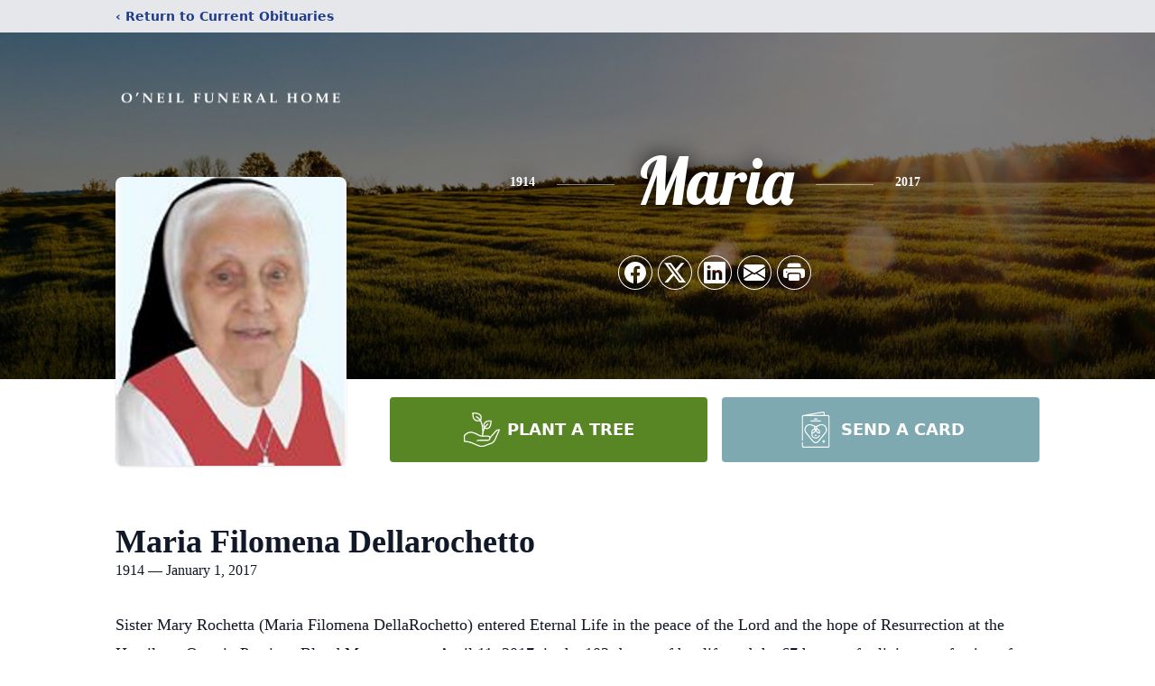

--- FILE ---
content_type: text/html; charset=utf-8
request_url: https://www.google.com/recaptcha/enterprise/anchor?ar=1&k=6LfS54MjAAAAANWWdzIpWV2lqPdQe2Cx-CqDscAL&co=aHR0cHM6Ly93d3cub25laWxmdW5lcmFsaG9tZS5jYTo0NDM.&hl=en&type=image&v=PoyoqOPhxBO7pBk68S4YbpHZ&theme=light&size=invisible&badge=bottomright&anchor-ms=20000&execute-ms=30000&cb=wfn9ee4mpoha
body_size: 49830
content:
<!DOCTYPE HTML><html dir="ltr" lang="en"><head><meta http-equiv="Content-Type" content="text/html; charset=UTF-8">
<meta http-equiv="X-UA-Compatible" content="IE=edge">
<title>reCAPTCHA</title>
<style type="text/css">
/* cyrillic-ext */
@font-face {
  font-family: 'Roboto';
  font-style: normal;
  font-weight: 400;
  font-stretch: 100%;
  src: url(//fonts.gstatic.com/s/roboto/v48/KFO7CnqEu92Fr1ME7kSn66aGLdTylUAMa3GUBHMdazTgWw.woff2) format('woff2');
  unicode-range: U+0460-052F, U+1C80-1C8A, U+20B4, U+2DE0-2DFF, U+A640-A69F, U+FE2E-FE2F;
}
/* cyrillic */
@font-face {
  font-family: 'Roboto';
  font-style: normal;
  font-weight: 400;
  font-stretch: 100%;
  src: url(//fonts.gstatic.com/s/roboto/v48/KFO7CnqEu92Fr1ME7kSn66aGLdTylUAMa3iUBHMdazTgWw.woff2) format('woff2');
  unicode-range: U+0301, U+0400-045F, U+0490-0491, U+04B0-04B1, U+2116;
}
/* greek-ext */
@font-face {
  font-family: 'Roboto';
  font-style: normal;
  font-weight: 400;
  font-stretch: 100%;
  src: url(//fonts.gstatic.com/s/roboto/v48/KFO7CnqEu92Fr1ME7kSn66aGLdTylUAMa3CUBHMdazTgWw.woff2) format('woff2');
  unicode-range: U+1F00-1FFF;
}
/* greek */
@font-face {
  font-family: 'Roboto';
  font-style: normal;
  font-weight: 400;
  font-stretch: 100%;
  src: url(//fonts.gstatic.com/s/roboto/v48/KFO7CnqEu92Fr1ME7kSn66aGLdTylUAMa3-UBHMdazTgWw.woff2) format('woff2');
  unicode-range: U+0370-0377, U+037A-037F, U+0384-038A, U+038C, U+038E-03A1, U+03A3-03FF;
}
/* math */
@font-face {
  font-family: 'Roboto';
  font-style: normal;
  font-weight: 400;
  font-stretch: 100%;
  src: url(//fonts.gstatic.com/s/roboto/v48/KFO7CnqEu92Fr1ME7kSn66aGLdTylUAMawCUBHMdazTgWw.woff2) format('woff2');
  unicode-range: U+0302-0303, U+0305, U+0307-0308, U+0310, U+0312, U+0315, U+031A, U+0326-0327, U+032C, U+032F-0330, U+0332-0333, U+0338, U+033A, U+0346, U+034D, U+0391-03A1, U+03A3-03A9, U+03B1-03C9, U+03D1, U+03D5-03D6, U+03F0-03F1, U+03F4-03F5, U+2016-2017, U+2034-2038, U+203C, U+2040, U+2043, U+2047, U+2050, U+2057, U+205F, U+2070-2071, U+2074-208E, U+2090-209C, U+20D0-20DC, U+20E1, U+20E5-20EF, U+2100-2112, U+2114-2115, U+2117-2121, U+2123-214F, U+2190, U+2192, U+2194-21AE, U+21B0-21E5, U+21F1-21F2, U+21F4-2211, U+2213-2214, U+2216-22FF, U+2308-230B, U+2310, U+2319, U+231C-2321, U+2336-237A, U+237C, U+2395, U+239B-23B7, U+23D0, U+23DC-23E1, U+2474-2475, U+25AF, U+25B3, U+25B7, U+25BD, U+25C1, U+25CA, U+25CC, U+25FB, U+266D-266F, U+27C0-27FF, U+2900-2AFF, U+2B0E-2B11, U+2B30-2B4C, U+2BFE, U+3030, U+FF5B, U+FF5D, U+1D400-1D7FF, U+1EE00-1EEFF;
}
/* symbols */
@font-face {
  font-family: 'Roboto';
  font-style: normal;
  font-weight: 400;
  font-stretch: 100%;
  src: url(//fonts.gstatic.com/s/roboto/v48/KFO7CnqEu92Fr1ME7kSn66aGLdTylUAMaxKUBHMdazTgWw.woff2) format('woff2');
  unicode-range: U+0001-000C, U+000E-001F, U+007F-009F, U+20DD-20E0, U+20E2-20E4, U+2150-218F, U+2190, U+2192, U+2194-2199, U+21AF, U+21E6-21F0, U+21F3, U+2218-2219, U+2299, U+22C4-22C6, U+2300-243F, U+2440-244A, U+2460-24FF, U+25A0-27BF, U+2800-28FF, U+2921-2922, U+2981, U+29BF, U+29EB, U+2B00-2BFF, U+4DC0-4DFF, U+FFF9-FFFB, U+10140-1018E, U+10190-1019C, U+101A0, U+101D0-101FD, U+102E0-102FB, U+10E60-10E7E, U+1D2C0-1D2D3, U+1D2E0-1D37F, U+1F000-1F0FF, U+1F100-1F1AD, U+1F1E6-1F1FF, U+1F30D-1F30F, U+1F315, U+1F31C, U+1F31E, U+1F320-1F32C, U+1F336, U+1F378, U+1F37D, U+1F382, U+1F393-1F39F, U+1F3A7-1F3A8, U+1F3AC-1F3AF, U+1F3C2, U+1F3C4-1F3C6, U+1F3CA-1F3CE, U+1F3D4-1F3E0, U+1F3ED, U+1F3F1-1F3F3, U+1F3F5-1F3F7, U+1F408, U+1F415, U+1F41F, U+1F426, U+1F43F, U+1F441-1F442, U+1F444, U+1F446-1F449, U+1F44C-1F44E, U+1F453, U+1F46A, U+1F47D, U+1F4A3, U+1F4B0, U+1F4B3, U+1F4B9, U+1F4BB, U+1F4BF, U+1F4C8-1F4CB, U+1F4D6, U+1F4DA, U+1F4DF, U+1F4E3-1F4E6, U+1F4EA-1F4ED, U+1F4F7, U+1F4F9-1F4FB, U+1F4FD-1F4FE, U+1F503, U+1F507-1F50B, U+1F50D, U+1F512-1F513, U+1F53E-1F54A, U+1F54F-1F5FA, U+1F610, U+1F650-1F67F, U+1F687, U+1F68D, U+1F691, U+1F694, U+1F698, U+1F6AD, U+1F6B2, U+1F6B9-1F6BA, U+1F6BC, U+1F6C6-1F6CF, U+1F6D3-1F6D7, U+1F6E0-1F6EA, U+1F6F0-1F6F3, U+1F6F7-1F6FC, U+1F700-1F7FF, U+1F800-1F80B, U+1F810-1F847, U+1F850-1F859, U+1F860-1F887, U+1F890-1F8AD, U+1F8B0-1F8BB, U+1F8C0-1F8C1, U+1F900-1F90B, U+1F93B, U+1F946, U+1F984, U+1F996, U+1F9E9, U+1FA00-1FA6F, U+1FA70-1FA7C, U+1FA80-1FA89, U+1FA8F-1FAC6, U+1FACE-1FADC, U+1FADF-1FAE9, U+1FAF0-1FAF8, U+1FB00-1FBFF;
}
/* vietnamese */
@font-face {
  font-family: 'Roboto';
  font-style: normal;
  font-weight: 400;
  font-stretch: 100%;
  src: url(//fonts.gstatic.com/s/roboto/v48/KFO7CnqEu92Fr1ME7kSn66aGLdTylUAMa3OUBHMdazTgWw.woff2) format('woff2');
  unicode-range: U+0102-0103, U+0110-0111, U+0128-0129, U+0168-0169, U+01A0-01A1, U+01AF-01B0, U+0300-0301, U+0303-0304, U+0308-0309, U+0323, U+0329, U+1EA0-1EF9, U+20AB;
}
/* latin-ext */
@font-face {
  font-family: 'Roboto';
  font-style: normal;
  font-weight: 400;
  font-stretch: 100%;
  src: url(//fonts.gstatic.com/s/roboto/v48/KFO7CnqEu92Fr1ME7kSn66aGLdTylUAMa3KUBHMdazTgWw.woff2) format('woff2');
  unicode-range: U+0100-02BA, U+02BD-02C5, U+02C7-02CC, U+02CE-02D7, U+02DD-02FF, U+0304, U+0308, U+0329, U+1D00-1DBF, U+1E00-1E9F, U+1EF2-1EFF, U+2020, U+20A0-20AB, U+20AD-20C0, U+2113, U+2C60-2C7F, U+A720-A7FF;
}
/* latin */
@font-face {
  font-family: 'Roboto';
  font-style: normal;
  font-weight: 400;
  font-stretch: 100%;
  src: url(//fonts.gstatic.com/s/roboto/v48/KFO7CnqEu92Fr1ME7kSn66aGLdTylUAMa3yUBHMdazQ.woff2) format('woff2');
  unicode-range: U+0000-00FF, U+0131, U+0152-0153, U+02BB-02BC, U+02C6, U+02DA, U+02DC, U+0304, U+0308, U+0329, U+2000-206F, U+20AC, U+2122, U+2191, U+2193, U+2212, U+2215, U+FEFF, U+FFFD;
}
/* cyrillic-ext */
@font-face {
  font-family: 'Roboto';
  font-style: normal;
  font-weight: 500;
  font-stretch: 100%;
  src: url(//fonts.gstatic.com/s/roboto/v48/KFO7CnqEu92Fr1ME7kSn66aGLdTylUAMa3GUBHMdazTgWw.woff2) format('woff2');
  unicode-range: U+0460-052F, U+1C80-1C8A, U+20B4, U+2DE0-2DFF, U+A640-A69F, U+FE2E-FE2F;
}
/* cyrillic */
@font-face {
  font-family: 'Roboto';
  font-style: normal;
  font-weight: 500;
  font-stretch: 100%;
  src: url(//fonts.gstatic.com/s/roboto/v48/KFO7CnqEu92Fr1ME7kSn66aGLdTylUAMa3iUBHMdazTgWw.woff2) format('woff2');
  unicode-range: U+0301, U+0400-045F, U+0490-0491, U+04B0-04B1, U+2116;
}
/* greek-ext */
@font-face {
  font-family: 'Roboto';
  font-style: normal;
  font-weight: 500;
  font-stretch: 100%;
  src: url(//fonts.gstatic.com/s/roboto/v48/KFO7CnqEu92Fr1ME7kSn66aGLdTylUAMa3CUBHMdazTgWw.woff2) format('woff2');
  unicode-range: U+1F00-1FFF;
}
/* greek */
@font-face {
  font-family: 'Roboto';
  font-style: normal;
  font-weight: 500;
  font-stretch: 100%;
  src: url(//fonts.gstatic.com/s/roboto/v48/KFO7CnqEu92Fr1ME7kSn66aGLdTylUAMa3-UBHMdazTgWw.woff2) format('woff2');
  unicode-range: U+0370-0377, U+037A-037F, U+0384-038A, U+038C, U+038E-03A1, U+03A3-03FF;
}
/* math */
@font-face {
  font-family: 'Roboto';
  font-style: normal;
  font-weight: 500;
  font-stretch: 100%;
  src: url(//fonts.gstatic.com/s/roboto/v48/KFO7CnqEu92Fr1ME7kSn66aGLdTylUAMawCUBHMdazTgWw.woff2) format('woff2');
  unicode-range: U+0302-0303, U+0305, U+0307-0308, U+0310, U+0312, U+0315, U+031A, U+0326-0327, U+032C, U+032F-0330, U+0332-0333, U+0338, U+033A, U+0346, U+034D, U+0391-03A1, U+03A3-03A9, U+03B1-03C9, U+03D1, U+03D5-03D6, U+03F0-03F1, U+03F4-03F5, U+2016-2017, U+2034-2038, U+203C, U+2040, U+2043, U+2047, U+2050, U+2057, U+205F, U+2070-2071, U+2074-208E, U+2090-209C, U+20D0-20DC, U+20E1, U+20E5-20EF, U+2100-2112, U+2114-2115, U+2117-2121, U+2123-214F, U+2190, U+2192, U+2194-21AE, U+21B0-21E5, U+21F1-21F2, U+21F4-2211, U+2213-2214, U+2216-22FF, U+2308-230B, U+2310, U+2319, U+231C-2321, U+2336-237A, U+237C, U+2395, U+239B-23B7, U+23D0, U+23DC-23E1, U+2474-2475, U+25AF, U+25B3, U+25B7, U+25BD, U+25C1, U+25CA, U+25CC, U+25FB, U+266D-266F, U+27C0-27FF, U+2900-2AFF, U+2B0E-2B11, U+2B30-2B4C, U+2BFE, U+3030, U+FF5B, U+FF5D, U+1D400-1D7FF, U+1EE00-1EEFF;
}
/* symbols */
@font-face {
  font-family: 'Roboto';
  font-style: normal;
  font-weight: 500;
  font-stretch: 100%;
  src: url(//fonts.gstatic.com/s/roboto/v48/KFO7CnqEu92Fr1ME7kSn66aGLdTylUAMaxKUBHMdazTgWw.woff2) format('woff2');
  unicode-range: U+0001-000C, U+000E-001F, U+007F-009F, U+20DD-20E0, U+20E2-20E4, U+2150-218F, U+2190, U+2192, U+2194-2199, U+21AF, U+21E6-21F0, U+21F3, U+2218-2219, U+2299, U+22C4-22C6, U+2300-243F, U+2440-244A, U+2460-24FF, U+25A0-27BF, U+2800-28FF, U+2921-2922, U+2981, U+29BF, U+29EB, U+2B00-2BFF, U+4DC0-4DFF, U+FFF9-FFFB, U+10140-1018E, U+10190-1019C, U+101A0, U+101D0-101FD, U+102E0-102FB, U+10E60-10E7E, U+1D2C0-1D2D3, U+1D2E0-1D37F, U+1F000-1F0FF, U+1F100-1F1AD, U+1F1E6-1F1FF, U+1F30D-1F30F, U+1F315, U+1F31C, U+1F31E, U+1F320-1F32C, U+1F336, U+1F378, U+1F37D, U+1F382, U+1F393-1F39F, U+1F3A7-1F3A8, U+1F3AC-1F3AF, U+1F3C2, U+1F3C4-1F3C6, U+1F3CA-1F3CE, U+1F3D4-1F3E0, U+1F3ED, U+1F3F1-1F3F3, U+1F3F5-1F3F7, U+1F408, U+1F415, U+1F41F, U+1F426, U+1F43F, U+1F441-1F442, U+1F444, U+1F446-1F449, U+1F44C-1F44E, U+1F453, U+1F46A, U+1F47D, U+1F4A3, U+1F4B0, U+1F4B3, U+1F4B9, U+1F4BB, U+1F4BF, U+1F4C8-1F4CB, U+1F4D6, U+1F4DA, U+1F4DF, U+1F4E3-1F4E6, U+1F4EA-1F4ED, U+1F4F7, U+1F4F9-1F4FB, U+1F4FD-1F4FE, U+1F503, U+1F507-1F50B, U+1F50D, U+1F512-1F513, U+1F53E-1F54A, U+1F54F-1F5FA, U+1F610, U+1F650-1F67F, U+1F687, U+1F68D, U+1F691, U+1F694, U+1F698, U+1F6AD, U+1F6B2, U+1F6B9-1F6BA, U+1F6BC, U+1F6C6-1F6CF, U+1F6D3-1F6D7, U+1F6E0-1F6EA, U+1F6F0-1F6F3, U+1F6F7-1F6FC, U+1F700-1F7FF, U+1F800-1F80B, U+1F810-1F847, U+1F850-1F859, U+1F860-1F887, U+1F890-1F8AD, U+1F8B0-1F8BB, U+1F8C0-1F8C1, U+1F900-1F90B, U+1F93B, U+1F946, U+1F984, U+1F996, U+1F9E9, U+1FA00-1FA6F, U+1FA70-1FA7C, U+1FA80-1FA89, U+1FA8F-1FAC6, U+1FACE-1FADC, U+1FADF-1FAE9, U+1FAF0-1FAF8, U+1FB00-1FBFF;
}
/* vietnamese */
@font-face {
  font-family: 'Roboto';
  font-style: normal;
  font-weight: 500;
  font-stretch: 100%;
  src: url(//fonts.gstatic.com/s/roboto/v48/KFO7CnqEu92Fr1ME7kSn66aGLdTylUAMa3OUBHMdazTgWw.woff2) format('woff2');
  unicode-range: U+0102-0103, U+0110-0111, U+0128-0129, U+0168-0169, U+01A0-01A1, U+01AF-01B0, U+0300-0301, U+0303-0304, U+0308-0309, U+0323, U+0329, U+1EA0-1EF9, U+20AB;
}
/* latin-ext */
@font-face {
  font-family: 'Roboto';
  font-style: normal;
  font-weight: 500;
  font-stretch: 100%;
  src: url(//fonts.gstatic.com/s/roboto/v48/KFO7CnqEu92Fr1ME7kSn66aGLdTylUAMa3KUBHMdazTgWw.woff2) format('woff2');
  unicode-range: U+0100-02BA, U+02BD-02C5, U+02C7-02CC, U+02CE-02D7, U+02DD-02FF, U+0304, U+0308, U+0329, U+1D00-1DBF, U+1E00-1E9F, U+1EF2-1EFF, U+2020, U+20A0-20AB, U+20AD-20C0, U+2113, U+2C60-2C7F, U+A720-A7FF;
}
/* latin */
@font-face {
  font-family: 'Roboto';
  font-style: normal;
  font-weight: 500;
  font-stretch: 100%;
  src: url(//fonts.gstatic.com/s/roboto/v48/KFO7CnqEu92Fr1ME7kSn66aGLdTylUAMa3yUBHMdazQ.woff2) format('woff2');
  unicode-range: U+0000-00FF, U+0131, U+0152-0153, U+02BB-02BC, U+02C6, U+02DA, U+02DC, U+0304, U+0308, U+0329, U+2000-206F, U+20AC, U+2122, U+2191, U+2193, U+2212, U+2215, U+FEFF, U+FFFD;
}
/* cyrillic-ext */
@font-face {
  font-family: 'Roboto';
  font-style: normal;
  font-weight: 900;
  font-stretch: 100%;
  src: url(//fonts.gstatic.com/s/roboto/v48/KFO7CnqEu92Fr1ME7kSn66aGLdTylUAMa3GUBHMdazTgWw.woff2) format('woff2');
  unicode-range: U+0460-052F, U+1C80-1C8A, U+20B4, U+2DE0-2DFF, U+A640-A69F, U+FE2E-FE2F;
}
/* cyrillic */
@font-face {
  font-family: 'Roboto';
  font-style: normal;
  font-weight: 900;
  font-stretch: 100%;
  src: url(//fonts.gstatic.com/s/roboto/v48/KFO7CnqEu92Fr1ME7kSn66aGLdTylUAMa3iUBHMdazTgWw.woff2) format('woff2');
  unicode-range: U+0301, U+0400-045F, U+0490-0491, U+04B0-04B1, U+2116;
}
/* greek-ext */
@font-face {
  font-family: 'Roboto';
  font-style: normal;
  font-weight: 900;
  font-stretch: 100%;
  src: url(//fonts.gstatic.com/s/roboto/v48/KFO7CnqEu92Fr1ME7kSn66aGLdTylUAMa3CUBHMdazTgWw.woff2) format('woff2');
  unicode-range: U+1F00-1FFF;
}
/* greek */
@font-face {
  font-family: 'Roboto';
  font-style: normal;
  font-weight: 900;
  font-stretch: 100%;
  src: url(//fonts.gstatic.com/s/roboto/v48/KFO7CnqEu92Fr1ME7kSn66aGLdTylUAMa3-UBHMdazTgWw.woff2) format('woff2');
  unicode-range: U+0370-0377, U+037A-037F, U+0384-038A, U+038C, U+038E-03A1, U+03A3-03FF;
}
/* math */
@font-face {
  font-family: 'Roboto';
  font-style: normal;
  font-weight: 900;
  font-stretch: 100%;
  src: url(//fonts.gstatic.com/s/roboto/v48/KFO7CnqEu92Fr1ME7kSn66aGLdTylUAMawCUBHMdazTgWw.woff2) format('woff2');
  unicode-range: U+0302-0303, U+0305, U+0307-0308, U+0310, U+0312, U+0315, U+031A, U+0326-0327, U+032C, U+032F-0330, U+0332-0333, U+0338, U+033A, U+0346, U+034D, U+0391-03A1, U+03A3-03A9, U+03B1-03C9, U+03D1, U+03D5-03D6, U+03F0-03F1, U+03F4-03F5, U+2016-2017, U+2034-2038, U+203C, U+2040, U+2043, U+2047, U+2050, U+2057, U+205F, U+2070-2071, U+2074-208E, U+2090-209C, U+20D0-20DC, U+20E1, U+20E5-20EF, U+2100-2112, U+2114-2115, U+2117-2121, U+2123-214F, U+2190, U+2192, U+2194-21AE, U+21B0-21E5, U+21F1-21F2, U+21F4-2211, U+2213-2214, U+2216-22FF, U+2308-230B, U+2310, U+2319, U+231C-2321, U+2336-237A, U+237C, U+2395, U+239B-23B7, U+23D0, U+23DC-23E1, U+2474-2475, U+25AF, U+25B3, U+25B7, U+25BD, U+25C1, U+25CA, U+25CC, U+25FB, U+266D-266F, U+27C0-27FF, U+2900-2AFF, U+2B0E-2B11, U+2B30-2B4C, U+2BFE, U+3030, U+FF5B, U+FF5D, U+1D400-1D7FF, U+1EE00-1EEFF;
}
/* symbols */
@font-face {
  font-family: 'Roboto';
  font-style: normal;
  font-weight: 900;
  font-stretch: 100%;
  src: url(//fonts.gstatic.com/s/roboto/v48/KFO7CnqEu92Fr1ME7kSn66aGLdTylUAMaxKUBHMdazTgWw.woff2) format('woff2');
  unicode-range: U+0001-000C, U+000E-001F, U+007F-009F, U+20DD-20E0, U+20E2-20E4, U+2150-218F, U+2190, U+2192, U+2194-2199, U+21AF, U+21E6-21F0, U+21F3, U+2218-2219, U+2299, U+22C4-22C6, U+2300-243F, U+2440-244A, U+2460-24FF, U+25A0-27BF, U+2800-28FF, U+2921-2922, U+2981, U+29BF, U+29EB, U+2B00-2BFF, U+4DC0-4DFF, U+FFF9-FFFB, U+10140-1018E, U+10190-1019C, U+101A0, U+101D0-101FD, U+102E0-102FB, U+10E60-10E7E, U+1D2C0-1D2D3, U+1D2E0-1D37F, U+1F000-1F0FF, U+1F100-1F1AD, U+1F1E6-1F1FF, U+1F30D-1F30F, U+1F315, U+1F31C, U+1F31E, U+1F320-1F32C, U+1F336, U+1F378, U+1F37D, U+1F382, U+1F393-1F39F, U+1F3A7-1F3A8, U+1F3AC-1F3AF, U+1F3C2, U+1F3C4-1F3C6, U+1F3CA-1F3CE, U+1F3D4-1F3E0, U+1F3ED, U+1F3F1-1F3F3, U+1F3F5-1F3F7, U+1F408, U+1F415, U+1F41F, U+1F426, U+1F43F, U+1F441-1F442, U+1F444, U+1F446-1F449, U+1F44C-1F44E, U+1F453, U+1F46A, U+1F47D, U+1F4A3, U+1F4B0, U+1F4B3, U+1F4B9, U+1F4BB, U+1F4BF, U+1F4C8-1F4CB, U+1F4D6, U+1F4DA, U+1F4DF, U+1F4E3-1F4E6, U+1F4EA-1F4ED, U+1F4F7, U+1F4F9-1F4FB, U+1F4FD-1F4FE, U+1F503, U+1F507-1F50B, U+1F50D, U+1F512-1F513, U+1F53E-1F54A, U+1F54F-1F5FA, U+1F610, U+1F650-1F67F, U+1F687, U+1F68D, U+1F691, U+1F694, U+1F698, U+1F6AD, U+1F6B2, U+1F6B9-1F6BA, U+1F6BC, U+1F6C6-1F6CF, U+1F6D3-1F6D7, U+1F6E0-1F6EA, U+1F6F0-1F6F3, U+1F6F7-1F6FC, U+1F700-1F7FF, U+1F800-1F80B, U+1F810-1F847, U+1F850-1F859, U+1F860-1F887, U+1F890-1F8AD, U+1F8B0-1F8BB, U+1F8C0-1F8C1, U+1F900-1F90B, U+1F93B, U+1F946, U+1F984, U+1F996, U+1F9E9, U+1FA00-1FA6F, U+1FA70-1FA7C, U+1FA80-1FA89, U+1FA8F-1FAC6, U+1FACE-1FADC, U+1FADF-1FAE9, U+1FAF0-1FAF8, U+1FB00-1FBFF;
}
/* vietnamese */
@font-face {
  font-family: 'Roboto';
  font-style: normal;
  font-weight: 900;
  font-stretch: 100%;
  src: url(//fonts.gstatic.com/s/roboto/v48/KFO7CnqEu92Fr1ME7kSn66aGLdTylUAMa3OUBHMdazTgWw.woff2) format('woff2');
  unicode-range: U+0102-0103, U+0110-0111, U+0128-0129, U+0168-0169, U+01A0-01A1, U+01AF-01B0, U+0300-0301, U+0303-0304, U+0308-0309, U+0323, U+0329, U+1EA0-1EF9, U+20AB;
}
/* latin-ext */
@font-face {
  font-family: 'Roboto';
  font-style: normal;
  font-weight: 900;
  font-stretch: 100%;
  src: url(//fonts.gstatic.com/s/roboto/v48/KFO7CnqEu92Fr1ME7kSn66aGLdTylUAMa3KUBHMdazTgWw.woff2) format('woff2');
  unicode-range: U+0100-02BA, U+02BD-02C5, U+02C7-02CC, U+02CE-02D7, U+02DD-02FF, U+0304, U+0308, U+0329, U+1D00-1DBF, U+1E00-1E9F, U+1EF2-1EFF, U+2020, U+20A0-20AB, U+20AD-20C0, U+2113, U+2C60-2C7F, U+A720-A7FF;
}
/* latin */
@font-face {
  font-family: 'Roboto';
  font-style: normal;
  font-weight: 900;
  font-stretch: 100%;
  src: url(//fonts.gstatic.com/s/roboto/v48/KFO7CnqEu92Fr1ME7kSn66aGLdTylUAMa3yUBHMdazQ.woff2) format('woff2');
  unicode-range: U+0000-00FF, U+0131, U+0152-0153, U+02BB-02BC, U+02C6, U+02DA, U+02DC, U+0304, U+0308, U+0329, U+2000-206F, U+20AC, U+2122, U+2191, U+2193, U+2212, U+2215, U+FEFF, U+FFFD;
}

</style>
<link rel="stylesheet" type="text/css" href="https://www.gstatic.com/recaptcha/releases/PoyoqOPhxBO7pBk68S4YbpHZ/styles__ltr.css">
<script nonce="AUqtVRri5bgcGIJw1BDddw" type="text/javascript">window['__recaptcha_api'] = 'https://www.google.com/recaptcha/enterprise/';</script>
<script type="text/javascript" src="https://www.gstatic.com/recaptcha/releases/PoyoqOPhxBO7pBk68S4YbpHZ/recaptcha__en.js" nonce="AUqtVRri5bgcGIJw1BDddw">
      
    </script></head>
<body><div id="rc-anchor-alert" class="rc-anchor-alert"></div>
<input type="hidden" id="recaptcha-token" value="[base64]">
<script type="text/javascript" nonce="AUqtVRri5bgcGIJw1BDddw">
      recaptcha.anchor.Main.init("[\x22ainput\x22,[\x22bgdata\x22,\x22\x22,\[base64]/[base64]/[base64]/ZyhXLGgpOnEoW04sMjEsbF0sVywwKSxoKSxmYWxzZSxmYWxzZSl9Y2F0Y2goayl7RygzNTgsVyk/[base64]/[base64]/[base64]/[base64]/[base64]/[base64]/[base64]/bmV3IEJbT10oRFswXSk6dz09Mj9uZXcgQltPXShEWzBdLERbMV0pOnc9PTM/bmV3IEJbT10oRFswXSxEWzFdLERbMl0pOnc9PTQ/[base64]/[base64]/[base64]/[base64]/[base64]\\u003d\x22,\[base64]\\u003d\\u003d\x22,\x22MnDCnMKbw4Fqwq5pw5DCmMKGKldLJsOYCcKTDXvDmy3DicK0wqIUwpFrwpPCgVQqVXXCscKkwpfDksKgw6vCoB4sFH46w5Unw6HCvV1/MlfCsXfDncO2w5rDnjvCjsO2B1DCqMK9SxjDmcOnw4cMUsOPw77CkU3DocOxOcKOZMOZwpPDj1fCncK2UMONw7zDrglPw4BoSMOEwpvDr0Q/wpIawpzCnkrDnQgUw47CskPDgQ4/AMKwNDXCp2t3BMKtD3swPMKeGMKlSBfCgQ7Ds8ODSX9yw6lUwrQzB8Kyw5fCqsKdRlzCjsOLw6Q4w5s1wo5ycQrCpcO0wooHwrfDiTXCuTPCs8OLI8KoaQl8UQNTw7TDszcbw53DvMKAwoTDtzR0A1fCs8ObBcKWwrZiW3oJR8KAKsODDA1/XHzDrcOnZWRuwpJIwoskBcKDw5rDjsO/GcOIw74SRsO5wqLCvWrDkAB/[base64]/[base64]/DkcOnM8Oxwr8Zwoctwq4Hw47DjizCncK1w5Ecw47CgcK+w5lKdT/CiDjCrcOKw49Vw7nCrU3ChcOVwrPCqzxVb8KCwpR3w5EEw65kbl3DpXtKYyXCusO9wqXCuGl/wpwcw5oMwqvCoMO3U8KXInPDr8O0w6zDn8OWH8KeZzrDoTZIQMKpM3p/[base64]/Ck1LCokFxwpLDtMOZw6/[base64]/w6XDtC5VY8OyZMO6w5HCiWFpwozDsgk6XW/CoC5QwoI1w4PDuRp8wrY1FADCkcKkwp3Ci3rDlsOjwpUGUMOhZcK5djMTwojDoA3CncKwVQ15ZDMVdxPCmkIERFdwwrsJChoOVcOXwoAnwqzDhcOyw6XDhMOIGgM0wozDg8OMI1wbw7rDgF5TVsKhAT5OXCvCs8O4w77CksKbbMKoKk8AwrdZFjzCoMOwRk/[base64]/DuGZPw4/DrC80EsOtw7YnwpLCkQvDjV7Dr8KLwqdFAGkWZsO9ZjjCmsO9LA3DucObw7lzwpwBMsONw7x9ccO/[base64]/Cs2IPwpN6wpY+w6ECUcOicMOOw6MWbcKdwoY2cxNzwokDEGprw7gmIsOiwpLDpTvDu8Kzwp/CnR/CmSTCgcOEesKTZ8Kzwpxgwo8PN8Kiw4IOAcKUwqopw4/DgjzDpEJRSwHCoAApBsKNwpLDqsOiQW3Ct1pLwrwjw4AHw4/Cuj0zek7Dk8ONwqQDwp/Do8KBw7t7CXZZwojDn8ODwq7DrMK8wog+WsKFw7nDnsKqQcOZOcODFzFSJ8OIw6zClQIcwpHCp1k/w6dFw4jDsxVlQcKkPMK0b8OISMOVw7ZBJ8OsHDPDn8OBM8Kxw7kIbF/DtMKdw6vCpgHDim8UWF5eOkkKwr/DokLDtzHCsMOTDWnDoi3Dg37Cmj3CoMKLw7svw7oYbmQuwrXChHMUw57DjcO/wr7DlVAIw7jDsH4IZVZ3w4JiQ8K0wpnCrnLDlnjDrcOmw6UiwrZ1R8OJw4bCsC4Ww5pbKHVcwpVILy0/RWNawoFGVMK1OMK8L0slX8O8aBHCvlvCvjfDssKfwobCrcOxwoZmw4coVcOpDMOqP3N6wr9CwogQDTbDrsK4Jwd8w4/[base64]/Y8OJEHdpRMOWwqxddHnChUzCiF/[base64]/CqcKrFsKxwqsYw7bDgcKxQw47wo/CnXBMw4JoMHNIwqXDjCzDuGrDhcOKZyrCmcOdUGdSYmEOwrUBDjQMQMObcn5WDXAKNlRKKsOZLsOfCMKBLMKWwoQsPsOiIMOsb2PCn8OAGy7CijbDnsO+M8OraUl/YcKMYAbCp8OERMOfwoNzOsOjbF3CuUIwYcK8wqnDrAPDocKiIBYoPQ/[base64]/[base64]/DicOGw4PDnsK+RsKmYhbCvcONw6bCnQDCvGvDjsK2w6fCpyFTwr0Xw71JwrjClsOGfAQbGgDDqsO+MwXCtMKJw7DDsEwyw4fDlXPCi8KCwpbCgQjCjgQ4D2MMw5TDr1nDoThaacOXw5oUXQ/CqBAhW8OIw7fDrGMiwprClcKLNiHCi0LCtMKTd8KsPHrDgsOxNQosfnENSmZywo3CjijDnylBwq3DsRzDnk0hCMKcwp3Ch3TCg3Ilw43Dr8OmLRHCgcOwV8O6A3AdKR/DoBNawo0cwrzDlS/DmgQFwr3DusKPScKgM8O0w6zDjMKtwrpSDMOqdsKKFHLCtR3DlX4tBgvCosOjwqUIVG1ww4nDmXMqXxzCmhE9N8K7HHlfw53DjQHCllo5w45dwp98GzvDusKNJmxWVCt4wqHCuzdXw4zDs8KaQ3rCusKEw6/DjVbDp2DCjcKBw6PCsMK4w7w7S8OWwr/CjWHCnVfCr3HCtiRiwpRow6TDnxfDkAUmKMKoWsKZwodmw79FESvCqjxwwp4WL8O/Llxewrp6wrN3w5U8w77DgsOOw63DkcKiwpwxw51Lw4LCkcK3djzDqsO1FsOpwrtvdsKCUxwTw75bw7bCrMKmNwRLwqA0w4DCkU5Rw7ZvEDJbeMKJHivCk8Ogwq7Dml/[base64]/Cv8OXwpAzw498w4DCrMKLaXrDgmzDmcKEwrICw49LbMOFw4vDjETDo8OZwqTDvcOpeAHDtcOiw7/[base64]/CoCEgw4JbwonDo8KgwokoasKVw5Ekw7UaAwcOwo1HLmAHw5rDgyPDvMOONMO3HMO1AUI/cR1lwpPCssOywrR+c8OcwrQZw78ww7zCvsOzFTRjDGXCi8OJw73Dl1/DpMO8ZcKfJ8OCV03CsMKZYcKIMsKkRAHDqEoldUfDsMO5McK/[base64]/Ci8KfKUY/AMOBTMKPw6jDncOgIcKpG8KswplbHsOAYsOWQsO9LsOIXMOIwp/Crz5GwrVnf8KeKHcmB8KLw5vCkDXCtyM8w5vCj3rChcOjw5vDiAzCj8OKwoHCsMKHZsOTMBrCo8OJD8KKARxNSWxsUl/[base64]/CscKBw4nDncOKMsK+w4PCg8OFWnoqTVIZUcK8bcOtw5nDnnnCujQlwqjCpsKRw7PDriTDhn/DgTvCrGXCun0Lw6RbwroDw49VwoPDmDAZw4NYw4rDp8OlKcKPw5khW8KDw4HCgG/CqmB/dQ9YD8OsOFbCg8KtwpFLQS7DksK7KsOzIk1LwopYWHJsIC0FwoFTck8+w7Utw6VaZsOdw7FOccOwwpPCqV0rEMOsw7/CsMO5TcK0PsOqMg3DoMK6wolxw49FwoYic8OEw505w6vCjsKdDcK/EEXCu8Ouwr/[base64]/DnWAowrE/w7vCkS7CvTzCmVzDpMOqDsKHw65/[base64]/Cv8OHScK+AMKZw4t4QkHCuD3CsHIzwpxpPsOYwpTDtcOCGMKXXyfClMOqF8KWAcKfKmfCicOdw57Doz7DjwNAwogWPcOowptawr7DjsOxOS3CkcOmw4EDNDp4w4A8QD1Jw4ZvY8Ofw47DucOcXBMQMhDCmcOdwpjDoTPCgMOQTcK/M2LDssK9K0XCuBV/[base64]/[base64]/[base64]/[base64]/[base64]/RMOtw4FVw5DDiMOMw4Yvw5zDgEjCgMKuwofDqwrCiy0hw6R3cEHDiB9bw4fDshDCpw3Dp8KcwpvCm8KtU8KqwoR2w4UBZ3woWihdw6d/w4/DrEDDtsK4woDCkcK7wqrDqsOGbEteSGA4MBt/DznCg8KswrEOw55TMcK6ZMOqw6DCsMO8O8O3wprCp0wkHcOrNHTCtXYiw53DnC7CqU0pUMOQw7U9w7XChmtGL0/DosKEwpQQJMOHwqfDj8ObVcK7wrIkY0rCqhPCnEFfwo7DswZTQ8KjQ2fDigFHw7JNdcK4NsKtO8KKRGYjwrRuwp5ww7J7w6xqw4PDr1ckdm0oMsK4w4NQNMOnwobDtMO+CcKmw5XDr2ZPMsOtbsKISn/CkBRlwopcw5HCkmVSfBxxw4zCtVwSwqsxP8OAI8OoMX8TdRBbwqPCq1xzwrTCsVnCnTbDmcK4fyrCswpIQMO8wrBRwo0nPsKuTE0kbsKoXcKow7wMw591EFdDKsOIwrjClsOVBcOEIS3CrsOgKsK8wqnCscOWw64Ww5nDpMOFwqROL24/[base64]/DkizDssKSw4jCqsOvEGs/[base64]/w6HCg8Oxw6gxEsKQw4Znwp3Cu3HCt8O2w5/[base64]/w7YpSMKlw4lyworDsw7CuypcC2HCpMKMCcOUJ2LDlXfDiD11w5TCmUY1MMKGwqQ/YQjDocKrwp3Dm8OowrPCs8O0RsKDGsK+esK8WsOxwrRUXsKdTTVCwpfDuXfDqsKxZcOVw5Aae8OjT8OLw5l2w5Y4wqrCrcKUfiDDiTTCsygRwozCsnXCtcOZQcOcwrQNTsOyAGxFw6gVd8OeIhYgb39awovDqMKow4fDt14gBMKUw6wXYhfDszBOUcO/e8OWwrNuwr8fw7d8wrjCqsKwTsOzDMKnwqjDvRrDnX4/w6DCvcKOH8Kfe8KmC8ONd8OmEsKBWsO2KwJcecODexxzRAATwqdEaMO5w7HCu8K/wr7CnnXDsgrDnMOVUcKuYX1FwpkYKmtsW8Kww79PM8OHw4zCv8OIL1s9dcKIwrHCm25/wp7CugvCqHEvw6RIPh0cw7vDq3Vtdk3CmRJXwrDDtwTCrSYvw6JNScOcw4fDrkLDhcKcw5tVwoHCskUUwqtraMORRsKlfsKVYF/DhChcKXRlB8OILnUvw5vCnxzDqcKBw6XDqMK7SjoFw61qw5lJZlADw5bDkBXCg8O0AkDClm7ClGfCi8OABH0qSH1CwozDgsO+JMKdw4LCo8K4JMO2TcOUY0fDrMOgPkPDoMO/Oh1Kw7gXVCYPwrRcwqwDI8Oyw4sLw4bCi8Onwqo6ChDCj1Z0SH/DuEDDhMK0w43DgcO/[base64]/Cg8OvPDlsA8OHwo15wpzDv8OUw4A9w6gjw5dyY8OVw6vCqMK+C2fCpsORwp8Nwp7DrwwOw5bDq8KaJQdgXwDDszZFQcKGXkjDn8OTwpHDgQPDmMOQw6DCh8OrwocwUcOXNMK6UMKdwq/[base64]/DpS1OFsKvbcOOLWXDisOYw4EZK8KLEyV2w4cGw7zDncO/MD/DsGnDgsK8FX4XwqTCj8KBw47Dj8OgwrnCkl48wqnDmRDCqMOHEXNXXxRQwo3CksK2wpHCrsK0w7QYcyhGUR8owp7CpEvDtEzCh8O/w5vChMKSQWvDvkbCmcOVw7TDgMKOwp0vED/ClSc4GyHCqsKrFmPCrnfCosOcw7fCkEImMxx7w7rDs1HDgBRVEU9/wp7DnhtgExw1GMKlSsOrAgnDtsKoXcODw40nfnROwp/CicO9cMKQKiUhGsOiw7HCsTvDoE0FwoLChsOdwq3Dt8K4w47ClMKmw74rw7nCmsKzG8KOwrHDrCFSwqAKU1TCnsKvwrfDt8KnBsO+cF7DoMKkQhvDu1/CvsKTw7prUcKQw5rDvGXCmcKFcl52PMKvQMKswoXDjsKjwr42wrTDg24Hw7LDicK3w7UVBcOgDsOucEfDiMOtCMKyw7gcNEApHcK2w51Awo9KB8KSc8Khw67CnDjDv8KNFsOkSkPDsMKkRcKuOMOOw6F7wr3Ct8OWcjgnU8OERVshw45/[base64]/[base64]/ClyfCq8ORKMOCUsKFwpTCksKiwq/CrcKKBMK2wqHDr8K9w4tjw71VTjo5UEcTQcOidgzDicKYLcKJw6d4Lw1OwqpQGsKmKcKxWsK3w4Btwq8sRcO8wpU4DMKiw5l/woxdR8KnU8OrAsOxMEN8wr/Cm0zDpsKDwpfDuMKCScKwQ2YLMlQ1bwVCwq0EPE7DjsOqwqYgIAI0w6kvIWTCksOsw5vCoGDDisOmIcO5IcKYwrlCYsOWdwYRamMpfRnDpCDDvsKEfcKhw4/CkcKoSg7CvcKQcDTDr8KYLxp9XsKcO8OXwpvDlxTDgcK+w5fDscOPwoXDjUYcMh8/w5I9Yj/[base64]/CrMOfMsKGUMOsIsK3OgTCp8K0wp/DmcOyGhcJbw7Cv3d6wq7CmQ3Cs8ObEcO0FcOESEAJIsK8wqPCl8Omw7d3BsOiUMKhe8OfHsKbwpJAwoIEwq7CqlQPw5/[base64]/[base64]/HsO/HknDtsKEw4XDryjDt8KYwp1Ow5dCR8KjScK0w4nDqcKdPh7CnsO8w4/[base64]/[base64]/w4LCk2INw71aMcKPb3fCqTjDs8OoY2vCswonw5wJesK4EcK7RlQgfAjCumHDgsK2TnzDm2LDh2VHBcKWw5FYw6/DlcKJQgZ8BEMCGMO4w7PDk8OIwoXDrHliw7tMSlHCjMOQLWfDm8Krwo9HNcOcwpbCkhg8f8KtG3PDmA7ChMKEeh5Pw6tCbm/DkigTwpjCoyDCqFhBw54hw57DllU1DcOcbcK/wqQ5wqYpw5A6w5/DmMOTwqDCoBvCgMKuH1bCrsOKFcKtNUbDoxFywrAEH8Odw6bCtMO+w5ldwq9uwpc/RTjDhWbChC1Qw6rDrcOwNsO7OgZtwqMewqXDtcK9woTCp8KOw5rCscKIwoZcw6o0LzsJwoFxYcKNwpHCqis8P08UMcO8w6vDnsOFNh7Dvn3Ct1FmPMKNwrDDmcOZwpDCiXkawr7Cr8O6VcOxwpcjEyzDh8OgMx1Ew5bCrDfCohltwo04HnRwF3/DiGvDmMKHDg3CiMK3w4UPZMOmwpbDvMOww4DCrsKVwq3Dj0bCml/Dn8OMblzCt8OjdwTCrMOXw7zDt2XDg8KoQzrCmsKzcMOEw5DCgBfDkDdXw6kYDG7CgMOdIsKje8KuQMO8U8KAw58uRnjCiAfDg8KcOsKUw7DDjjTCuUMbw4vCksO/wpnCr8KDHCTChsOkw7gxBxPChsO0AH5uRF3Ds8K9bjE+RsKZPMKcR8KPw4jCrcORT8ONfMOUwpYKUVXCk8OXwrrCp8O+w6kowrHCrxtKBsKdFWTCncOJczdJw5VjwoVMR8KVw4A+w6F0wqrChU/DvMKwAsKkwolnw6NBwrrCvToow4fDrkDCvcOOw4R1ayBawojDrElbwot3ZMO8w53CtlRjw5rDtMKBHsKuNDvCmCjCo3Ulw5wswqs6CsOCTWNywrnCpsOSwpzDncKgwofDmMOjEsKifsKjwoHCtMKbwrHDkMKfL8OTwogVwo9NQ8Ofw6/CscOYw57DrMK5w7TCmCVPwpzCnVdMWSjCiyLCvlpWwqzCtcOSHMO0w6DDqcOMw4w1QhXClhHCncOvwqbCnT5Kw6MBTcKyw6LCoMKlwpzDkcOSAsKADcKYw5jDpMOSw6PCvRzCpWA2w73CmS/CtA9Dw5HCjU1VwpjDhRpawqDCpj3DlnLDqsOPHcOKLsK2Q8Kbw4obwrjDlXTCnMOzw4IJw6IYHAEQwpF9CWs3w4o3woxVw7IywoHDgMK2PsOIwo7ChMKHN8O/Il1xDsKTKBXDhE/DqDjDn8KQAcOqG8ObwpkJw6HClmXCiMOLwpHDg8OLZUJVwpExwpfDscKiwqE4H2sHUMKObAbCosO7YUnDiMKpUsKmDnrDtQohUsK9w7XCnAjDncOgWmQdwqYbwocBw6dyAkcZwrhxw4rDgUtzLsO0TMKGwq1EdXYZAHnCgxwswq/DtnnCn8OVaVzDjMOpLsOgw5nDkMOhAMOJScONGCLCo8OsKB9kw78LZ8KiZcObwoXDnmQ1NlHDig0HwpVywp0iXQo0OsKjesKGwqYdw6I1w7dnQMKVwqpNw4NxXMK/[base64]/DiEYZwqPDrMKbw6vCssKswr1GWXMrLFgFRBvCusOuAGlWw6nCtF/CrGA8wrYwwrEMwonDpMKsw7oow7fCu8KYwq/DpU7DtDzDtgViwqliHjTCk8Omw7PChsOPw67ChMO5b8KDccONw4rCvkDCscKRwpltwqvCh2Bjw4LDusK6LWIAwqDCvBHDtgLCucOuwpHCvWw/wrpQwrXCq8OYNsKnUMOVenhWLSc/XMKfwo1aw5IiYFIeXcOSaV1fIwHDjxJRc8OABD4hPsKoA2nCvXTCglgZw6x8w5jCp8O6w69Lwp3DvicyCgdgw5XCk8Kvw7bCnm/Dog3DtsOOwoNrw6rCnAJhwoLCrifCrsKvw5zClx8aw540w5VBw4rDpEHDqljDmXjDkMKpKE7DssKXwoPDtX4fwpMzf8KEwpNNA8OWWcOTw4PClcOsLzTCssKfw4FVw4Frw5rCkAZFZ3XDmcKGw6/CvAd7EMOUwo7CncKDOhXDlcOBw4Z7fsOZw5gPOcKXw5YrOMKodyDCuMKqIsOMa1LDuVxmwqcIGXrCnsKmw5HDj8O3wo3DuMOrfREqwoPDlsOqw4c1V1jDgsODSHbDqsO3Zk/Dn8Ogw7oLR8ODbcKSw4khR0LDj8Kyw7fDmgDCl8KDworCt3DDtsKzw4MuT2pHKXgTwojDmsOCZDTDqy8dYsOsw6xEw4sew6EAKmfCgcOMIF/[base64]/DqsKYHsKSX8OVwpLDrmpMwo7DuzjDtsOQw4bCvsKqDMOgYgcuw73Ct3pSwo4qwqFSa0lHcHbDs8OowqpvVjZXwr3CpQzDlRzDnBY+KFRKNRUEwo5pwpfCmcOcwpzCiMOrZMOkw7oAwpcCwpk9w7TDlcOawo7CpsOiNsKbengZc38JSsOKw6wcw44owo98w6DCux0/bn5NcsOBL8KSVRbCrMO9ZWxYwoTCpsOvwo7ChW3Cn0fCosOsw5HCkMKYw5QZwr/DusO8w7DCqi9GN8KSwqjDnMOlw7oCecOrw7fCh8OFw4oNP8O4EATCkUwgwoDCisOHBmfDqX4Ew5hWJy9CTE7CssO2ej4lw6lgw4coQj4Iemo0w5nCscKFwrxwwoACInYjUsKjIx5TMsK1woXCosKnWsOUScO3w5TCosKwJ8OcBcKjw44WwpExwoHCg8Kaw7c/wpZ9woTDm8Kac8OfRMKcaQvDisKWwrI8C1zCicOVHXPDgx3DqmzDuVcBazfCqinDh09xDFdRa8ODaMOZw6JxIGfChwRGBcKWaDhGwoc+w6vDksKAD8K6wp/DssKBw6BZw6FFPcKac2HDrMOJasO6w5TCnTbCiMO1wrUKB8OxND/Ch8OsZEhgDsOww4rCrx7DpcO4PF8uwrvDt3LDscO0wpzDq8OSQQ7DmcKdwojCoXXDpGUMw7/DkcKiwqQ6wo8lwozCrsK/wp7DjFvDlsK5woXDlG5dwptlw7MFw4/[base64]/DisOCSVTCscKvwo/Dq8OqJcK/PGs/[base64]/Dhm/CnyF1KELDil3DnHkMw7NeWlvClsOMw7LDsMOnw6FtGsO5FsOkJ8KCeMK8wogzw6g4D8OJw6I/[base64]/CqhZgwqLDucOQWcKTw4Zlw4bCl8KxXVo/G8ODw4TCn8KLSMKERxbDllU7QcKaw4XCkWFxwqsJw6QYXUPCkMOrYBfCv0Z4KcKOw4QETxfChXHDqsOkw5HDiC/DrcKqw5QQworDviRXXGw3M3dEw709wrTCpgbDjlnDsV5/wqw+AmIbZwvDm8OsBsOXw5AOAyRkYAnDs8OxQ01FHU1oQMOuScKuB3N9HSLCtMOca8KPGW1cMyx4UHUawpnCkRNeEMOhwoDDsHTDnTZJwpw0wr0NNHEuw57DnnTCs1jDscKjw7N8wpclYMO4wqoywqPCn8OwH0/DncKsRMOja8Oiw4zCvsKzwpTCog/DoTVULzLCpxpXAkzCuMO4w6USwpTDpMK/[base64]/Cq8KKQHNceDXDvwHChcKPMxbDhiLDryTDsMKLw5ZXwoZVw43CncOpwqvCqsO8IUfCrcKUwo5fLDtqwrUuMMKmPMKhPMObw5EPwr3ChMOaw5IOCMO5wonCqX58wonDnsKPXMKewrloK8OJZcOPCsOeYcKMwp3DjErCtcO/[base64]/DkcOyV8ObwpxMbcKsw74mw5fDjhtHb8KhfktqFsOuw4lPw47CgR/[base64]/ZDLDv8KSwoXDuBfDgzpswpQPewxbwqbDvlJBw59ywqDCvcO+w4fCrMOnN1Zlw5I0wqYDPMKDVxLCjC/Cq1hwwq7CkcOfDMKgZilTw6lzw77Chy8ZNSwoCXdYwrzCm8OTPMOywrDDjsKydQl6NBtKS3vCoAvCn8OmVXvDl8K6UsKTQcOfw6svw5YtwrTCjmliLMOHwoA1dMKHw4fCgcOwGMOrQjzDs8O/CxjCtsK/AsOuw7TCkV/[base64]/CtiFiR8K3EUh2QcOhPsKYworDr8OBVAvCmF7DnBjCmD1FwqlRw447AcOAwrLDsEImY1pOw5B1GxtPw43Co1l4wq0CwoBtw6VvLcOdcFIBwr7DgXzCrsKKwp/[base64]/NxjDkzzDgMO3w4/ChXZywo7DoWEjRlsnf8KvwpoywpEHw7pEfkHClnQRwp1eQ0vCjAbDqDzDucORw6LDmXFLO8Ohw5PDusOfC3Ypf2RuwpUYb8ORwrjCoWB3wq5VXhkyw5V0w4XCnxVafzt0w49GVMOcOMKFw4DDocKyw6NCw4/CsyLDmcKnwrg0IMKdwqhZwqNwBkgTw5EkdMKxPiPDrsOvDMO4Y8KqBcOmO8OIZDvCj8OCRcO5w5c7bBENwpnCukjDuQXDo8O2HjfDm08owod1GMKxwrYXw6hDecKtMMK4VhJAaigsw51pw7TDnhTCnQA/w57DhcODQw5lCsOHwqbChH0Mw5ICWMOSw7HCm8KZwq7DrlrCk1FuVWQgdMK8AsKQYMOvM8Kiwr5sw6F9w6kTN8Ojw4ZIAMOqd2sWf8Ofwposw5zCrRQscSlIw4VpwrzCuRRPwp7DuMO4TywAMcKSNH3CkzjCk8KgR8OudmrDqVLCh8KZA8Kowq9Rwo/[base64]/[base64]/DkMKbcV0Fw7XDrgpZJATDl8KPw5QTw6h0Igp0KMOBwozDpTzDsMOsVMOQa8KUXMKkR3jCo8KzwqjDkRIww6fDkMKHwp/[base64]/DrjvDsMKNw4vClVA3w5Vyw6tYdMKKwofDmTbDknMZSH1Ywr/[base64]/[base64]/wqQpY8KRw6vDjcK1Oh88a3zDmzcgwrVNBsK8PsKzwoUQwr4rw5rCisOzFMKbw5xiwqLCg8O/wrt9w4PDijPCqcOWC24vwo3CjU8WEMKRX8OUwqrCsMOpw5XDtknCjMOCb0phwpnDjk/[base64]/[base64]/w5N7wqAcwqTDrsK7w7tfNg7DhCvCsgLCmMKPdsKPwr0SwqfDh8OvISPCjTzCninCsUzCvMOofsOAd8KQa3rDisKYw6HClMO8QcKsw7TDm8OmC8KTBMOhBsONw5oBecOBA8K7w73CqsKGwrYSwrJBwr0swoQCwrbDqMKrw5PCl8KyfDwIFAlUYmZowpkuw4/Dn8OBw5DCvGzCg8OvchwbwoxJBxQ8w6d1FU7DvBTDtjlowpF6w5UJwpl6w448wqPDkRFjcMO2w7fDtiBmwq3CsGjDksKbWsK7w4rDlMKYwqvDlcOlw4rDuxfCnHN1w7bDhmh3DsK6w4Imwo7CkA/[base64]/CvGXDjVd1ZMKMwr/DqTRzHH5IeDVIZ0E0w6JsBATDvVPDtsKew67DnkQ+dkDDjV0kLV/CqMK+w4oGS8KIdV8Uwr0USXZxw6DDrcOGw6fDuQ0hwqpPdmw1wpV+w43Cpj1DwohIJ8KNwq7CuMKIw4o6w65vDMO+wq7Dn8KDO8Oiw4TDnybDnRPCncOmw4zDnj0/bFMdwp3CjT7DkcKAJRnCgh5Sw5DDmw7Chy82w5AKwobDtsOSw4JlwqHCjBfDoMORwpUkUyMhwq0JFsKvwq/CtEvDkBbCnzTCjsK9w7FZwpfCg8KKw6rCvmJ2XsOiw57DhMO0wo5HHk7DpMKywowfB8O7w6zCncOjw6HDtcKyw5vDqynDr8OPwqR2w6xGw7wUEsOtS8Kuwot8LMOdw6bCtcO3wq03Zgc7VivDmW/CgmbDokjCllUka8KgMMOWIcK8WDFzw7dOJTHCpXTCncOfGMKzw7LCokhpwqJDBMOxH8Ocwr56VMKNTcKeNxZNw792fgpGf8KSw73DoBHCoRN2w7DCmcK2PcOCw4bDpCzCv8KuWsO8FDNAOcKkdRZ/[base64]/ChsOJOlTDosOXw6rDscOwXMKkw40wwrYcRVkkLzdRAifDpUl7wpMMw4PDosKBw4/DgMOLNMOWwpssc8KMd8Olw4TDhVpIIkHCqCfDrWzDscOiw4/Cm8OOw45lwpIOeQLCqA/CoU3Crg7CrMOkw4NiT8Kwwq9/OsKtJsOeWcOXw5fCuMOjw5hRwrAUw5PCgS1sw7ohwqDCkCYhecKwVMObwqDCjsO0fiFkwrHDpAMQfwtlYArDqcKkC8O4WAVtB8OlW8OcwrbCj8O3wpXDlMKpWTbCjsOoRcKyw5bDhsOFJhrDj1xxwovCk8KDGg/Ch8O7w5nDgX/[base64]/DkEM0wrDDtkPCrk7DgcONI2XCr8OEw7oxJcK6LyAJZTLDulkIwrJ+OUTDsxnDmsO7w4YUwpxfw49KEMOBwodGMsK/wrs/eiJGw5vDkcO7F8OgZSMhwqptWsKmw6p4PyVlw5nDhMOkwoYKU3vCqsOHHcOTwrnCusKXwr7DvDDCtMKlBAbCqWDCvFfCmSR/KcKow4XCvBzCvV8zQhXDlzAvwpTDg8OPGQUcw516w4wGwrjDvMKKw79cwrlxwqvCk8KVfsOCAMKWZMKrwofCo8KrwrMKWsOxRmNyw4nDt8KkQHNFKnZNdkxdw5rCi3YuAiAPTmPCggnDkxHClmgRwq3CvgwOw47DkD7Ck8Ocw6E0XCcGMcKqDVbDv8KWwqg9fw/CpVQKwobCl8KrH8KpZgjDnVc6w4E0wrB6MsKyLcO6w5/CssO6w4Z0IRYHaFrCkkfDg2HDkcK5w6t8bsO8wrbDrVhoGGPDuxjDjsOCw7HDvgEDw4DCsMOhE8OQBlQgw6rCrmMswqh3UsOiwoXCqn/[base64]/[base64]/[base64]/QEDDucK+w6jChjN1w4wLwpTDgg/DuMOTO8KlwpHDg8KZw6bCulPDpMOEwqVECFbDjsKhwp3CjDxNw7F0JgHDp31vZMOGw7rDjlN/w6N0JUjDnMKia0J1bH0Aw67Cu8OzBR7Doy9Nw6khw7jDjMO6TcKXHsKBw6JXw5sQNMK4wr/CisKkST/DklPDsDoYwoPCswV5C8KTWSRfHU1JwoXCvcO0EWFPfDPCkcK3wqhxw7/CmsO/VcOMRMKMw6TCgxxbG0fDtgA6wrwqw4HDusOncAxTworDg0dlw67Cj8OwMcOqLsKDdF4uw4PDtw3Djl/CpDstBcKSw5MLcScRw4JKZDfDvRQ2X8OSwqrCoQE0w4bCngLDmMOew6nDqGrDn8KHNcKjw43CkRXCncO8wrbCmmzCvwFuwoEdwoIVIgjCpsO/w6HDscOyUcOEBgLCksOVVDkJw4ZQfhHCjDLCl0ROIsOCVHLDlHDChcObwrvDicKRWWgdwoLCrMK5wqQJwr07w7fDlkvCo8K+wpc6w5Mnw6E3wr1wMsOoMmzDqMKhwqrDuMOcZ8KFw7LDjEc0XsOeIn/[base64]/w6guwpDCmMKDw7g5w4HCmMO4wo9uw7/Dq8KDwo4nAsOnE8OPQcKZPGJ+UQTCtMOtd8KSw7jDo8Kww5jCl2AvwoXChEUXOn3CjGvCinLClcKEB0/Cr8OIMiU6wqTCtcKCwoYyWsKSw7I/[base64]/[base64]/CvcOxAsKXMUx+w67CqMOGesO9wrwRYsKGP0zCq8OYw5HCpWHCuip5w6DCjcOcw5MIfk9OE8KLPznCuAXChnUnwonDq8OHw6rDvkLDmz1GADloSMOLwpsDG8Odw4lewptfEcKnwpPDrsOfw6wzw5PCuShBEjPCkMK/wp5EUsK6w7LDq8KDw6vCgzkTwpR6YgE/ZFIrw4EwwrlMw49UGsKNC8Orw4jDrBtfeMKNwpjDpsOfCwJyw4vCnA3Dn0PCokLCicKBJlVaFcOKW8KzwpxBw7rCn2nCi8OmwqnCgcOQw5YXfzZUecOoYCTDl8OLHiZjw5UBwrfCr8O7w5vCo8O+wr3ClGomw5XCtsOgwolQwo/Cnw1ywpvCu8KgwpF6w4gYA8KoQMOtwqvDjB0nfXYkwpjCh8K+w4LCqUzDtEzDoTHCt33CtiDDgFE1wo4NRGLCjsKFw4PCgsKFwpt6QBLCksKfw5nDoEZWP8KTw4PCp2J/wrx2JFkcwoQCBEDDniwJw4xRNUp+w57Cq3wOw6t2C8K9LRHDnnzCmMKNw6TDlsKDKcKwwpUkwqbCjMKUwqp+JMO8wqXCpsKcFcKqcBbDkMOJIgrDmExEa8KMwpjCq8OZSMKUcsKbwp7Cm0rDkBTDrRHCvD/CgMO9bQxTw41ow5zCv8KZenbCuUzDjC1zwrrCqMKXb8K8woULw6xYwo/Cm8ONTsO9CVvCsMKBw5vDnUXChXzDscKKw7VJH8OOYQwFRsKaEMKdSsKbIFVkMsOowoMMMGvCi8KbbcO0w5VBwpc3cDFXwp5fwpjDt8K8cMKXwrg+w7LDm8KFwpbDl1oKWcK1wo/DkU3DncOhw7MCwoN/wrrCmcONw77CsQdkw6JPw4pPw4jCjE3DnGFceiZ5PcKaw74QWcODw6LDlD3DocOfw5dkYsOiCnjCs8KuDBIZVg0GwrthwpEHKR/Dq8KsIF3Dh8KfIEUDwoxjF8OVw4XCgjzCmmvCk3bCsMKywqjDvsOtFcKyE0bDoVsRwphvc8Kgw6gxw7dQDsOoB0HDlsKzU8Oaw7XCu8KTAHJHDMOnw7bDj2xtwoLCv0DCnsOQJ8OdCxXDpRvDvgDCl8OiKmfDkQ8owr0jAFwIIsOZw6dvGMKnw73DoX7Cu2/Dv8KFw7jDpTlRw77DvEZXHcOFwq7DihDCmmdTw7XCjXgDwrjDgsKya8OGMcKww5nCoANKXTLCu3BDwoA0dyXCnk0YwpfCkMO/aW0Sw51OwppJw7gNw5Yjc8KNRsOxw7BKwqsEHDXDuEZ9O8O/wpHDrTZwwpJvwpLDnsONXsKHGcO0FWATwpQgwoXCiMOsfcKCO2tuBMOjEiPDgmnDnEnDk8KDNsOxw5IpIcO2w5HDtUgGw6rCu8O0ccKFwpfCug/DgmNawqIXw70xwqVVwpYfw7xAV8K3S8KbwqXDosOkKMKGOD7DnSg0XcOew7XDscOgwqJ3S8OGQsO/wqjDoMOLTGlAwpHCpVbDh8OvOMODwqPCnDnChxpkYcOAMyxeB8OEw6Njw6YCwpbCt8Ks\x22],null,[\x22conf\x22,null,\x226LfS54MjAAAAANWWdzIpWV2lqPdQe2Cx-CqDscAL\x22,0,null,null,null,1,[21,125,63,73,95,87,41,43,42,83,102,105,109,121],[1017145,826],0,null,null,null,null,0,null,0,null,700,1,null,0,\[base64]/76lBhnEnQkZnOKMAhmv8xEZ\x22,0,0,null,null,1,null,0,0,null,null,null,0],\x22https://www.oneilfuneralhome.ca:443\x22,null,[3,1,1],null,null,null,1,3600,[\x22https://www.google.com/intl/en/policies/privacy/\x22,\x22https://www.google.com/intl/en/policies/terms/\x22],\x22oNmZZzVW7Aw6UAS2a7fFs3A0whlKw9KE9hVBqfEwaMw\\u003d\x22,1,0,null,1,1769092777068,0,0,[250],null,[168,205,10,65,65],\x22RC-0OcN0x90BT746w\x22,null,null,null,null,null,\x220dAFcWeA6uRxe_pD_mDmVvBt5Zudpub1tVNSnhb8a8sOj7cQ6FZM2XtMIaW_g4aU79auwsbX3AS5PKKbZw4v_xHSjI_w5VKrlZiw\x22,1769175577051]");
    </script></body></html>